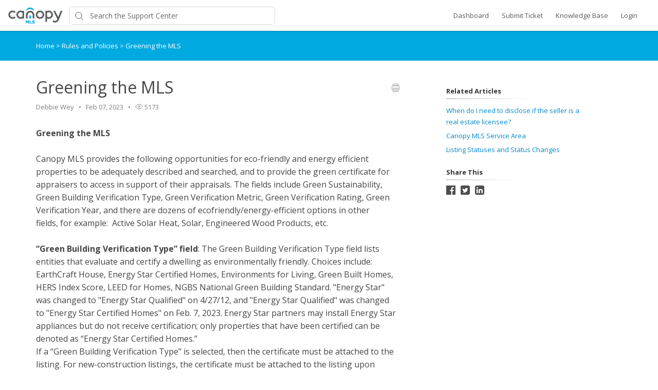

--- FILE ---
content_type: text/html; charset=utf-8
request_url: https://carolinamls.happyfox.com/kb/article/91-greening-the-mls/
body_size: 12658
content:




<!DOCTYPE html>
<html lang="en">
    <head>
        <title>Greening the MLS - Canopy MLS Support</title>
        <meta name="viewport" content="width=device-width, initial-scale=1">
        <script src="https://voiceflipcdn-bmf8aug9abg2dgcz.z03.azurefd.net/canopy/index.js" data-widget-url="https://voiceflipcdn-bmf8aug9abg2dgcz.z03.azurefd.net/canopy/ardi.js"></script>
        
            
	<meta property="og:type" content="article" />
	<meta property="og:site_name" content="Canopy MLS" />
	<meta property="og:url" content="https://support.canopymls.com/kb/article/91-greening-the-mls/" />
	<meta name="author" content="text">
	
		
			<meta property="og:title" content="Greening the MLS: &quot;G&quot; means green! - CarolinaMLS" />
		
		
		
		
		
	

        

        
            <link rel="stylesheet" href="https://hf-files-oregon.s3.amazonaws.com/hdpcarolinamls_user_customized/support_center_brand_primary_dynamic.css?key=38f3055b-b957-48ee-8959-78b969b10e77">
        

        
            <link rel="shortcut icon" href="https://hf-files-oregon.s3.amazonaws.com/hdpcarolinamls_user_customized/favicon.png" />
        
        <link href="https://d12tly1s0ox52d.cloudfront.net/static/270126122313/support_center/css/vendor.css" rel="stylesheet" type="text/css">
        <script src="https://d12tly1s0ox52d.cloudfront.net/static/270126122313/support_center/js/vendor.js"></script>
        
    </head>
    <style>
        :root {
            --hf-footer-height: 0px;
        }
    </style>
    <body class="hf-support-center ">
      <div class="">
        <div id="announcementBanner" style="
          display: none;
          padding: 12px 0;
          border-bottom: 1px solid #a9d5de;
          background: #f8ffff;
          text-align: center;
          color: #333;
          font-size: 14px;
          clear: both;" class="hf-announcement-banner">
          You are using an unsupported browser. Please update your browser to the latest version on or before July 31, 2020.
          <div id="announcementClose" style="padding: 2px 10px; cursor: pointer; float: right;">
            <img src="/media/svgs/close-icon.svg" alt="close" />
          </div>
        </div>
        <div id="articlePreviewBanner" style="
          display: none;
          padding: 12px 0;
          border-bottom: 1px solid #a9d5de;
          background: #f8ffff;
          text-align: center;
          color: #333;
          font-size: 14px;
          clear: both;" class="hf-announcement-banner">
          You are viewing the article in preview mode. It is not live at the moment.
        </div>
        <div class="above_header">
            
        </div>

        <div class="hf-header">
            
                
                    







<div class="hf-user-profile-overlay" id="hf-user-profile-overlay"></div>
<div data-printable="false" class="hf-header_wrap" id="hf-header-wrap_2">
	<header id="hf-header_2" class="hf-header">
		<div class="hf-u-vertically-centered-container">
			<div class="hf-header_logo-wrap hf-mod-desktop">
				<a href="https://support.canopymls.com/home"><img src="https://hf-files-oregon.s3.amazonaws.com/hdpcarolinamls_user_customized/logo.png" class="hf-header_logo" alt="company logo"></a>
			</div>
			
			<div class="hf-header_logo-wrap hf-mod-mobile">
				<a href="https://support.canopymls.com/home"><img src="https://hf-files-oregon.s3.amazonaws.com/hdpcarolinamls_user_customized/logo.png" class="hf-header_logo hf-mod-mobile-logo" alt="company logo"></a>
			</div>
			
			
				
					<div class="hf-sc-search-container hf-mod-desktop">
						<input type="text" class="hf-header-search hf-sc-search-box" placeholder=" Search the Support Center " value="" aria-label="Support Center search bar"/>
						<div class="hf-sc-search-loader loader" style="display: none;"></div> 
					</div>
				
			
			
				
			
		</div>
		<nav class="hf-u-vertically-centered-container hf-margin-left-auto" aria-label="Main Menu">
			
			<div class="hf-mobile-search-trigger"><img src="https://d12tly1s0ox52d.cloudfront.net/static/270126122313/support_center/svgs/search.svg" alt="search icon" class="" /> </div>
			
			<a class="skip-to-content-link" href="#main">
				Skip to content
			</a>
			
			
				<div class="hf-header_link"><a href="https://dash.canopymls.com/layouts" class="hf-header_link-text" title="Dashboard">Dashboard</a></div>
			
				<div class="hf-header_link"><a href="https://support.canopymls.com/new/" class="hf-header_link-text" title="Submit Ticket">Submit Ticket</a></div>
			
				<div class="hf-header_link"><a href="https://support.canopymls.com/kb" class="hf-header_link-text" title="Knowledge Base">Knowledge Base</a></div>
			
				<div class="hf-header_link"><a href="https://support.canopymls.com/?login=1" class="hf-header_link-text" title="Login">Login</a></div>
			
			
			
			
		</nav>
		<div class="hf-hamburger-menu-container">
			<input type="checkbox" class="hf-open-hamburger-menu" id="hf-open-hamburger-menu">
			<label for="hf-open-hamburger-menu" class="hf-hamburger-menu-toggle" role="navigation">
				<p class="hf-menu-label-text">Menu</p>
				<div class="hf-spinner hf-diagonal hf-part-1"></div>
				<div class="hf-spinner hf-horizontal"></div>
				<div class="hf-spinner hf-diagonal hf-part-2"></div>
			</label>
			<nav id="hf-hamburger-menu">
				<ul class="hf-hamburger-menu-inner">
					
						
							<li class="hf-header_mobile-link"><a href="https://dash.canopymls.com/layouts" class="hf-header_link-text">Dashboard</a></li>
						
							<li class="hf-header_mobile-link"><a href="https://support.canopymls.com/new/" class="hf-header_link-text">Submit Ticket</a></li>
						
							<li class="hf-header_mobile-link"><a href="https://support.canopymls.com/kb" class="hf-header_link-text">Knowledge Base</a></li>
						
							<li class="hf-header_mobile-link"><a href="https://support.canopymls.com/?login=1" class="hf-header_link-text">Login</a></li>
						
						
					
				</ul>
			</nav>
		</div>
	</header>

	
	<div class="hf-mobile-search-bar">
		<div class="hf-sc-search-container">
			<input type="text" value=""  class="hf-sc-search-box" aria-label="Support Center search bar" placeholder="Search the Support Center">
			<div class="hf-sc-search-loader loader" style="display: none;"></div> 
		</div>
		<img src="https://d12tly1s0ox52d.cloudfront.net/static/270126122313/support_center/svgs/clear-icon.svg" alt="clear search" id="hf-clear-mobile-search" />
	</div>
	
</div>
<style>
	.hf-sc-search-loader.loader {
		position: absolute;
		right: 10px;
		top: calc(50% - 10px);
		width: 20px;
		padding: 2px;
		aspect-ratio: 1;
		border-radius: 50%;
		background: rgba(32, 32, 45, 1);
		--mask: conic-gradient(#0000 10%,#000), linear-gradient(#000 0 0) content-box;
		-webkit-mask: var(--mask);
		mask: var(--mask);
		-webkit-mask-composite: source-out;
		mask-composite: subtract;
		animation: loader-spin 1s infinite linear;
	}
	@keyframes loader-spin {to{transform: rotate(1turn)}}

	.hf-mobile-search-bar .hf-sc-search-loader.loader {
		right: -5px;
	}

	.hf-banner_search-box {
		padding: 20px 35px 20px 40px;
	}

	@media only screen and (max-width : 812px) {
		.hf-banner_search-box {
			padding: 10px 35px 10px 40px;
		}
	}
	
</style>
<script type="text/javascript">
  /**
   * TLS Deprecation announcement banner. This needs to be rendered above all widgets and hence the
   * HTML part is added in base.html above the user announcement section. The script to show/hide
   * is added here in order to get the SSL Protocol from the request which is set in the context
   * object for header.
   * **/
  var isBannerDismissed = localStorage.getItem('hf-tls-deprecation_warning_dismissed');
  var sslProtocol = "None";
  if (['TLSv1', 'TLSv1.0', 'TLSv1.1'].indexOf(sslProtocol) > -1 && !isBannerDismissed) {
    var bannerElement = document.querySelector('#announcementBanner');
    bannerElement.style.display = 'block';
    bannerElement.classList.add('hf-announcement-banner-open');
    document.querySelector('#announcementClose').addEventListener('click', function() {
      localStorage.setItem('hf-tls-deprecation_warning_dismissed', true);
      bannerElement.style.display = 'none';
      bannerElement.classList.remove('hf-announcement-banner-open');

      var ticketListWrap = $('.hf-ticket-list-wrap');
      var ticketDetailsWrap = $('.hf-ticket-details');
      var mySettingsWrap = $('.hf-settings-wrap');
      var is_sticky = "True";

      if (is_sticky == "True") {
        onScroll(); // To reset the sticky header positions
      }
      if (ticketListWrap.length) {
        ticketListWrap.css('top', ticketListWrap.position().top - 44);
      }
      if (ticketDetailsWrap.length) {
        ticketDetailsWrap.css('top', ticketDetailsWrap.position().top - 44);
      }
      if (mySettingsWrap.length) {
        mySettingsWrap.css('top', mySettingsWrap.position().top - 44);
      }
    }, { once: true });
  }
</script>

<script type="text/javascript">
window.onscroll = function() {
	onScroll()
};
function clearTicketSearch(){
	var url = new URLSearchParams(window.location.search);
	url.delete('q');
	window.location.href = '/tickets/?' + url.toString();
}
function onScroll() {
	var is_sticky = "True";
	if (is_sticky == "True") {
		var announcementHeight = $('.hf-announcement').outerHeight() || 0;
		var windowScrollValue = $(window).scrollTop()

		if ( windowScrollValue >= announcementHeight) {
      var bodyPadding = 60 + ($('.hf-announcement-banner-open').outerHeight() || 0);
      $('.hf-header, .hf-announcement-banner, .hf-mobile-search-bar').addClass('hf-mod-sticky');
			$('body').css("padding-top", bodyPadding + 'px');
		}
		else{
			$('.hf-header, .hf-announcement-banner, .hf-mobile-search-bar').removeClass('hf-mod-sticky');
			$('body').css("padding-top", '0');
		}
	}
	if (window.pageYOffset > 50) {
		$('#hf-scroll-to-top').fadeIn();
	} else {
		$('#hf-scroll-to-top').fadeOut();
	}
}

$(document).ready(function() {

	$('.hf-mobile-search-trigger').click(function(){
		$('.hf-mobile-search-bar').slideDown();
		$('#hf-clear-mobile-search').click(function() {
			$('.hf-mobile-search-bar input').val("");
			$('.hf-mobile-search-bar').slideUp();
		})
	})

	$(window).resize(function() {
    if( $(this).width() > 812 ) {
			$('.hf-mobile-search-bar').hide();
    }
	});

  $('#hf-supportCenterLanguageSwitcher').on('keydown click', function(e) {
	if(e.keyCode === 13 || e.type == "click") {
		$('#hf-supportCenterLanguageSwitcher').addClass('hf-sc-dropdown-open');
		$('.hf-sc-language-dropdown-option').attr('tabindex', '0');
		$(document).on('click.languageSwitcher', function(event) {
		if (!$(event.target).parents().hasClass('hf-sc-custom-dropdown')) {
			$('#hf-supportCenterLanguageSwitcher').removeClass('hf-sc-dropdown-open');
			$('.hf-sc-language-dropdown-option').removeAttr('tabindex');
			$(document).off('.hf-languageSwitcher');
		}
		});
	}
  });

  $('.hf-sc-language-dropdown-option').on('keydown click', function(e) {
	if(e.keyCode === 13 || e.type == "click") {
		var currentLocation = window.location;
		var language_id = $(this).data('index');
		var language_name = $(this).data('name');
		var returnUrl = window.location.pathname + window.location.search; 
		if (currentLocation.pathname.includes("/kb/article")){
		var available_translations = [{"language_id": 1, "language_name": "English", "language_display_name": "english", "article_id": 91, "article_slug": "greening-the-mls"}];
		var available_translation_ids = available_translations.map(function(item) {
			return item.language_id
		});
		var articleMapping = {};
			available_translations.forEach(function(item){
			articleMapping[item.language_id] =  item.article_id
			});
		if(available_translation_ids.indexOf(language_id) >= 0){
			returnUrl = "/kb/article/" + articleMapping[language_id];
		}
		}
		window.location = "/sc/set-language/?language_name=" + encodeURIComponent(language_name) + "&return_to=" + encodeURIComponent(returnUrl);
	}
  });

	$('#hf-user-profile-trigger').on('click', function() {
		if($('#hf-user-profile-dropdown').attr('data-open') == 'true') {
			$('#hf-user-profile-dropdown').attr('data-open', 'false');
			$('#hf-user-profile-overlay').hide();
		} else {
			var bannerHeight = $('.hf-announcement').is(':visible') ? $('.hf-announcement').outerHeight(true) : 0;
		  var headerHeight = $('.hf-header').outerHeight(true);
			$('#hf-user-profile-dropdown').attr('data-open', 'true');
			$('.hf-user-profile-overlay').css('top', bannerHeight + headerHeight);
			$('#hf-user-profile-overlay').show();
		}
		return false;
	});

	

	var delay = (function() {
		let timer = 0;
		return function (callback, ms) {
			clearTimeout(timer);
			timer = setTimeout(callback, ms);
		};
	})();
	$('.hf-sc-search-box').on({
		keyup: function(e) {
			e.stopPropagation();
			var search_text = encodeURIComponent($(this).val());
			var search_suggestions_container = $(e.target).siblings('.hf-sc-search-suggestions');
			var currentlyHighlightedOption = search_suggestions_container.find('.hf-sc-search-suggestion[aria-current=true]');
			if (e.keyCode === 13) {
				if (currentlyHighlightedOption.length) {
					window.location.href = currentlyHighlightedOption.find('a').attr('href');
				} else {
					const searchLoader = e.target.parentElement.querySelector('.hf-sc-search-loader');
					if (searchLoader) {
						searchLoader.style.display = 'block';
					}
					window.location.href = '/kb/search/?q=' + search_text;
				}
			} else if (e.keyCode === 40) {
					if (currentlyHighlightedOption.next().length) {
						currentlyHighlightedOption.attr('aria-current', false);
						currentlyHighlightedOption.next().attr('aria-current', true);
					} else {
						currentlyHighlightedOption.attr('aria-current', false);
						currentlyHighlightedOption = search_suggestions_container.find('li:first');
						currentlyHighlightedOption.attr('aria-current', true);
						search_suggestions_container.scrollTop(0);
					}
			} else if (e.keyCode === 38) {
					if (currentlyHighlightedOption.prev().length) {
						currentlyHighlightedOption.attr('aria-current', false);
						currentlyHighlightedOption.prev().attr('aria-current', true);
					}
			} else {
					if (search_text.length >= 3) {
					$('.hf-sc-search-suggestions').remove();
					$('.hf-sc-search-container').removeClass('hf-mod-open');
					delay(function()  {
						$.ajax('/get_related_kb_forums/', {
							contentType: 'application/json',
							data: { 'text': search_text },
							success: function(results) {
								if (results.length) {
									$('.hf-sc-search-container').addClass('hf-mod-open');
									$('<div class="hf-mobile-overlay"></div>').appendTo('body');
									var $ul = $('<ul class="hf-sc-search-suggestions"></ul>');
									results.forEach(function(result) {
										if (result.type === 'kb') {
											$ul.append('<li class="hf-sc-search-suggestion hf-mod-' + result.type +'"><a href="/kb/article/' +
																				result["id"] +'/">' +
																				'<span class="hf-sc-search-suggestion_title" title="Go to KB article">' + result["title"] + '</span>'
																				+"</a></li>");
										}
										if (result.type === 'forum') {
											$ul.append('<li class="hf-sc-search-suggestion hf-mod-' + result.type +'"><a href="/forum/post/' +
																				result["id"] +'/">' +
																				'<span class="hf-sc-search-suggestion_title" title="Go to forum post">' + result["title"] + '</span>'
																				+"</a></li>");
										}
										if (result.type === 'assist_ai_result') {
											$ul.append('<li class="hf-sc-search-suggestion hf-mod-' + result.type +'"><a href="' + result["url"] +'">' +
																				'<span class="hf-sc-search-suggestion_title" title="Go to ' + result["source"] + ' article">' + result["title"] + '</span>'
																				+'<em class="hf-sc-search-suggestion_source">' + result["source"] + '</em></a></li>');
										}
									});
									$ul.appendTo($('.hf-sc-search-container'));
									$ul.find('li:first').attr('aria-current', true);
								}
							}
						})
					}, 600);
				}  else {
						$('.hf-sc-search-suggestions').remove();
						$('.hf-sc-search-container').removeClass('hf-mod-open');
						$('.hf-mobile-overlay').remove();
				}
			}
			if(search_suggestions_container.length && currentlyHighlightedOption.length) {
				var search_suggestions_container_top = search_suggestions_container.offset().top;
    		var search_suggestions_container_bottom = search_suggestions_container_top + search_suggestions_container.height();
				var elemTop = currentlyHighlightedOption.offset().top;
    		var elemBottom = elemTop + currentlyHighlightedOption.height();
				if (elemBottom >= search_suggestions_container_bottom) {
					search_suggestions_container.scrollTop(0);
					search_suggestions_container.scrollTop(currentlyHighlightedOption.offset().top - search_suggestions_container.height());
				}
			}
		}
	});

	$(document).click( function(){
    $('.hf-sc-search-suggestions').remove();
		$('.hf-sc-search-container').removeClass('hf-mod-open');
		$('.hf-mobile-overlay').remove();
		$('#hf-user-profile-dropdown').attr('data-open', 'false');
		$('#hf-user-profile-overlay').hide();
	});
});

window.addEventListener("pagehide", function(event) {
		$('.hf-sc-search-loader').hide();
	}
);

</script>

                
            
        </div>
            
<link rel="stylesheet" href="https://d12tly1s0ox52d.cloudfront.net/static/270126122313/support_center/highlightjs/default.min.css">
<style>a {
    text-decoration: none;
}
.hf-pane-wrapper .hf-article_details a {
    font-size: inherit;
}
.hf-dot-seperator.hf-mod-grey {
    background-color: #;
}

.hf-pane-wrapper {
    display: flex;
    padding-bottom: 150px;
    justify-content: flex-start;
}
.hf-article_details .hf-article_title{
    display: flex;
    margin-bottom: 8px;
}
.hf-article_details .hf-article_content {
    margin-top: 30px;
}
.hf-article_content {
    overflow-x: hidden;
}
.hf-article_content .hf-article-table-wrap {
	max-width: 100%;
	overflow-x: scroll;
}
.hf-left-pane {
    width: 62%;
    margin-right: 8%;
}
.hf-right-pane {
    width: 25%;
}

.hf-article_content img {
  max-width: 100%;
  border: 1px solid #dee2e4;
}
.hf-article_content blockquote {
  font-style: italic;
  font-family: Georgia,Times,Times New Roman,serif;
  padding: 2px 8px 2px 20px;
  display: block;
  margin-top: 10px;
  margin-bottom: 10px;
  border-left: 3px solid #ccc;
}


.hf-article_title {
    font-size: 32px;
}

.hf-pane-wrapper a {
  font-size: 13px;
  text-decoration: none;
}

.hf-article-details_heading {
    display: inline-block;
    border-image-slice: 0 0 1 0;
    border-image-source: linear-gradient(to right, rgba(0, 0, 0, 0.2) 0%, rgba(0, 0, 0, 0) 100%);
    border-bottom: 2px solid;
    padding-bottom: 5px;
    padding-right: 60px;
    font-size: 13px;
    margin: 20px 0 10px;
}
.hf-article_detail_breadcrumb_container {
    margin-bottom: 30px;
    padding: 20px 0;
    margin-bottom: 30px;
    font-size: 13px;
}
.hf-article_details img {
    cursor: pointer;
}

@keyframes zoom {
    from {transform:scale(0)} 
    to {transform:scale(1)}
}
.hf-img-modal {
    display: none; 
    position: fixed; 
    z-index: 5; 
    padding-top: 100px;
    left: 0;
    top: 0;
    width: 100%; 
    height: 100%;
    overflow: auto; 
    text-align: center;
    background-color: rgba(0,0,0,0.9);
}
.hf-img-modal_wrap {
    display: inline-block;
    margin: 0 auto;
}
.hf-img-modal_close {
    display: none;
    cursor: pointer;
    display: block;
    text-align: right;
    max-width: 80%;
    margin: 0 auto;
    position: relative;
    right: -20px;
}

.hf-img-modal .hf-img-modal_content {
    margin: auto;
    display: block;
    max-width: 80%;
    animation-name: zoom;
    animation-duration: 0.6s;
    border: 10px solid #ddd;
}
@media only screen and (max-width : 812px) {
    .hf-pane-wrapper {
        display: block;
        padding-bottom: 50px;
    }
    .hf-left-pane {
        width: 100%;
        margin-right: 20px;
    }
    .table_of_contents {
        display: none;
    }
    .hf-right-pane {
        width: 100%;
    }
    .hf-custom-container {
        padding:0 30px;
    } 
}

@media (min-width: 1500px) {
    .hf-custom-container {
      width: 1170px;
    }
  }</style>
<style type="text/css" media="print">
	[data-printable="false"] {
		display: none !important;
	}
	.hf-custom-container .hf-left-pane {
		width: 100%;
	}
</style>

	<div data-printable="false" id="main" class="hf-article_detail_breadcrumb_container hf-banner_background-color" aria-label="Breadcrumb">
		<div class="hf-custom-container">
			<span>
				<a href="/kb/" class="hf-banner_text-color">Home</a>
				
	        <span class="hf-section-breadcrumb_seperator hf-banner_text-color"> > </span>
	          <a href="/kb/section/5/" aria-current=page class="hf-banner_text-color">
	            Rules and Policies
	          </a>
	      
							<span class="hf-section-breadcrumb_seperator hf-banner_text-color"> > </span> <span class="hf-banner_text-color">Greening the MLS</span></span>
		</div>
	</div>
	<div class="hf-custom-container">
		<div class="hf-pane-wrapper">
			<div class="hf-left-pane">
				<div>
					
				</div>
				<article class ="hf-article_details hf-editor-reset">
						<div class="hf-u-vertically-centered-container">
							<div class="hf-article_title" role="heading" aria-level="1">
								Greening the MLS
							</div>
							<a data-printable="false" class="hf-u-push-right hf-u-cursor-pointer" href="javascript:window.print();">
								<img src="https://d12tly1s0ox52d.cloudfront.net/static/270126122313/support_center/svgs/print.svg" alt="print icon">
							</a>
						</div>
					
						
							

<section class="hf-article_info_10">
	
		<div class="hf-article_info_author_10">Debbie Wey</div>
		<span class="hf-dot-seperator hf-mod-grey"></span>
	
	
		<div class="hf-article_info_last_updated_10">Feb 07, 2023</div>
		<span class="hf-dot-seperator hf-mod-grey"></span>
	
	
		<div data-printable="false" class="hf-article_info_view_count_10">
			<img src="https://d12tly1s0ox52d.cloudfront.net/static/270126122313/support_center/svgs/view-count.svg" alt="views icon"/>
			5173
		</div>
		<span class="hf-dot-seperator hf-mod-grey"></span>
	
	
</section>
<script type="text/javascript">
	var articleState = "published";
	if (articleState == 'preview') {
		var bannerElement = document.querySelector('#articlePreviewBanner');
		bannerElement.style.display = 'block';
		bannerElement.classList.add('hf-announcement-banner-open');
	}
</script>

						
					
					<div class="hf-article_content"><p><strong>Greening the MLS</strong></p>

<p>&nbsp;</p>

<p>Canopy MLS provides the following opportunities for eco-friendly and energy efficient properties to be adequately described and searched, and to provide the green certificate for appraisers to access in support of their appraisals.&nbsp;<span>The fields include Green Sustainability, Green Building Verification Type, Green Verification Metric, Green Verification Rating, Green Verification Year, and there are dozens of ecofriendly/energy-efficient options in other fields,&nbsp;for example:&nbsp; Active Solar Heat, Solar, Engineered Wood Products, etc.</span></p>

<p>&nbsp;</p>

<p><strong>&ldquo;Green Building Verification Type&rdquo; field</strong>: The Green Building Verification Type&nbsp;field lists entities that evaluate and certify a dwelling as environmentally friendly. Choices include: EarthCraft House, Energy Star Certified Homes,&nbsp;Environments for Living, Green Built Homes, HERS Index Score, LEED for Homes, NGBS National Green Building Standard. &quot;Energy Star&quot; was changed to &quot;Energy Star Qualified&quot; on 4/27/12, and &quot;Energy Star Qualified&quot; was changed to &quot;Energy Star Certified Homes&quot; on Feb. 7, 2023. Energy Star partners may install Energy Star appliances but do not receive certification; only properties that have been certified can be denoted as &ldquo;Energy Star Certified Homes.&rdquo;</p>

<p>If a &ldquo;Green Building Verification Type&rdquo; is selected, then the certificate must be attached to the listing. For new-construction listings, the certificate must be attached to the listing upon reporting the listing as &ldquo;Closed&rdquo; status. For resale listings, the certificate must be attached to the listing at the time the listing is input into the MLS system.</p>

<p>&nbsp;</p>

<p><strong>&quot;Green Verification Metric&quot;: </strong>A final score indicating the performance of energy efficiency design and measures in the home as tested by a third-party rater. Points achieved to earn a certification in the GreenVerificationRating field do not apply to this field. HERS Index is most common with new homes and runs with a lower number being more efficient. A net-zero home uses zero energy and has a HERS score of 0. A home that produces more energy than it uses has a negative score. Home Energy Score is a tool more common for existing homes and runs with a higher number being more efficient. It takes square footage into account and caps with 10 as the highest number of points.&nbsp;</p>

<p>&nbsp;</p>

<p><strong>&quot;Green Verification Rating&quot;</strong>: Many verifications or certifications have a rating system that provides an indication of the structure&#39;s level of energy efficiency.&nbsp; When expressed in a numeric value, please use the GreenVerificationMetric field. Verifications and Certifications can also be a name, such as Gold or Silver, which is the purpose of this field.</p>

<p>&nbsp;</p>

<p><strong>&quot;Green Verification Year&quot;</strong>: The year the certification or verification was awarded.&nbsp;</p>

<p>&nbsp;</p>

<p><strong>Green Building Features</strong>: Canopy MLS provides 25 ecofriendly, energy-efficient items in Matrix. There is a feature group called &ldquo;Green Sustainability&rdquo; as well as items integrated into other feature groups,&nbsp;for example: Active Solar Heat, Solar, Engineered Wood Products, etc.</p>

<ol>
	<li>Advanced Framing (Green Sustainability)</li>
	<li>Dual Flush Toilets (Appliances)</li>
	<li>Energy Star&reg; Clothes Washer (Appliances)</li>
	<li>Energy Star&reg; Dishwasher (Appliances)</li>
	<li>Energy Star&reg; Freezer (Appliances)</li>
	<li>Energy Star&reg; Qualified Equipment&nbsp;(Heating and Cooling)</li>
	<li>Energy Star&reg; Refrigerator (Appliances)</li>
	<li>Energy Star&reg; Light Fixtures (Appliances)</li>
	<li>Engineered Wood Products (Green Sustainability)</li>
	<li>Fresh Air Ventilation (Heating)</li>
	<li>Geo Ther. Heat Sys. (Heating and Cooling)</li>
	<li>Infill Lot (Lot Description)</li>
	<li>Insulated Windows (Window Features)</li>
	<li>Low Flow Fixtures (Appliances)</li>
	<li>No-Low VOC/Paints, Sealants, Varn (Green Sustainability)</li>
	<li>Photovoltaic &ndash; Solar Power (Green Sustainability)</li>
	<li>Radiant Floor&nbsp;(Heating)</li>
	<li>Rainwater Catchment (Exterior Features)</li>
	<li>Recycled Const/Household Waste (Green Sustainability)</li>
	<li>Sealed Combustion Firepl/Woodst (Heating)</li>
	<li>Solar Hot Water (Appliances)</li>
	<li>Spray Foam Insulation (Green Sustainability)</li>
	<li>Sustainable Flooring (Floor Coverings)</li>
	<li>Tankless&nbsp;Water Heater (Appliances)</li>
	<li>Xeriscaping-Drought Resist. Pln (Green Sustainability)</li>
</ol>

<p><strong>Definitions of Green Building Features</strong></p>

<p>&nbsp;</p>

<p><strong>Advanced Framing/Concrete Construction</strong>: A construction method (also known as &quot;Optimum Value Engineering&quot; or &quot;OVE&quot;) that uses less material in the framing of a home and can reduce material costs and improve energy efficiency. Concrete construction involves using insulated concrete forms (ICFs) to create durable, efficient homes. The approach decreases the number of breaks in the thermal barrier of the building envelope. It also can save on construction costs because it is fast, especially compared with &quot;stick built&quot; homes.</p>

<p><strong>Dual Flush Toilets</strong>: Toilets with two buttons for two flush options. Option one allows the user to flush with less water for liquid waste, while option two allows the user to flush with more water for solid waste. Generally the words &ldquo;dual flush&rdquo; will appear in the model name for that toilet.</p>

<p><strong>Energy Efficient Light Fixtures</strong>: The fixture or the type of bulbs used in a fixture. Compact fluorescent lights (CFLs) and light emitting diodes (LEDs) are becoming more common in homes and buildings and they are more efficient and last longer than incandescent bulbs.</p>

<p><strong>Energy Star Appliances</strong>: Products that use less energy than conventional models. The ENERGY STAR&reg; label is a credible third-party certification of a product&#39;s energy efficiency. Energy Star is a certification granted by the Environmental Protection Agency and the US Department of Energy for household appliances and buildings that perform at specified levels of energy efficiency. Clothes washers, dishwashers, refrigerators, freezers, water heaters, window air conditioners, central air conditioners, furnaces, boilers, heat pumps, and pool heaters can get the label. Televisions, ranges, ovens, clothes dryers, humidifiers, and dehumidifiers do not receive such labels.</p>

<p><strong>Engineered Wood Products</strong>: A type of composite wood with superior durability and strength. Thinner or fewer pieces of engineered wood are required to meet the same strength requirements than would be needed with traditional wood.</p>

<p><strong>Fresh Air Ventilation</strong>: A mechanical ventilation component of the HVAC system that draws in fresh air rather than recirculating and filtering air within a home.</p>

<p><strong>Geo Thermal Heat/HVAC System (Closed Loop)</strong>: Geothermal heat pumps (GHPs) use the constant temperature of the earth to provide cooling and heating for a home. A loop of piping is buried in the ground and fluid circulates through the loop. In the summer, the fluid uses the cooler temperature of the ground to provide indoor cooling. During colder months, the geothermal heat pump uses the below-ground temperature, which is significantly warmer than the outside air, to warm a home</p>

<p><strong>Low Flow Fixtures</strong>: This can refer to a faucet with aerator installed, which lessens the flow of water but improves water pressure, or a low-flow showerhead.</p>

<p><strong>No-Low VOC/Paints, Sealants, Varnish</strong>: Products that do not off-gas volatile organic compounds (VOCs). Using products with very little if any VOCs provides for better air quality.</p>

<p><strong>Photovoltaic (PV)</strong>: This system captures light from the sun and converts it into electricity through solar panels usually installed on roofs.</p>

<p><strong>Radiant Heated Floors</strong>: A way to heat spaces using radiant energy that is emitted from a heat source. There are three types of radiant floor heat: radiant air floors (air is the heat-carrying medium); electric radiant floors; and hot water (hydronic) radiant floors.</p>

<p><strong>Rain Water Catchment</strong>: Systems that harvest water during periods of rain. The water the can be saved and used during droughts.</p>

<p><strong>Recycled Construction/Household Waste</strong>: A strategy in which homeowners, remodeling a house in anticipation of selling it, recycle old materials and demolition waste rather than sending them to a landfill.</p>

<p><strong>Sealed Combustion Fireplace/Woodstove</strong>: A sealed combustion fireplace or woodstove that gets its combustion air from outside of the home and exhausts 100 percent of the combustion by-products to the outside. This eliminates the likelihood of &quot;backdrafting,&quot; a situation in which combustion gases are pulled back into the home and cause health problems.</p>

<p><strong>Solar Assisted Hot Water</strong>: A solar hot water array on the roof that supplements (but does not exclusively supply) the hot water to the home. Water warmed by solar energy is pumped into the hot water heater where less energy is required to get it hot or less cold water needs to be warmed to fill the tank.</p>

<p><strong>Spray Foam Insulation</strong>: Insulation that is sprayed into place and then expands to fill cavities. It acts as both an insulator and a sealant and is an alternative to the standard insulation bats. The two types of spray foam are open-cell (isocyanurate) and closed cell (polyurethane). Closed cell foams typically have a higher R-value than open-cell foam.</p>

<p><strong>Sustainable Flooring</strong>: This has a wide variety of potential meanings, from bamboo to cork to reclaimed flooring.</p>

<p><strong>Tankless Water Heater</strong>: A system that delivers hot water at a preset temperature when needed, but without requiring the storage of water. The approach reduces or eliminates energy standby losses. On-demand water heaters can be used for supplementary heat, such as a booster to a solar hot water system, or to meet all hot water needs. On-demand water heaters have an electric, gas, or propane heating device that is activated by the flow of water.</p>

<p><strong>Xeriscaping</strong>: A landscaping method used in arid areas that incorporates native plants that can tolerate infrequent watering.</p></div>
				</article>
				<div class="hf-bottom-pane">
					
						
							
<div data-printable="false" class="hf-kb-article-feedback">
  <div class="hf-kb-article-feedback_header">
    <div class="hf-kb-article-feedback_header_left">
      <div class="hf-kb-article-feedback_header_left_text">Feedback</div>
      <div class="hf-kb-article-feedback_header_left_stat">4 out of 6 found this helpful</div>
    </div>
    <div class="hf-kb-article-feedback_header_right">
        <input type="checkbox" class="hf-kb-article-feedback-icon_checkbox hf-mod-up-vote" title="Upvote" data-is-upvote=true id="upvote">
        <label class="hf-upvote-label" for="upvote" tabindex="0"></label>
        <input type="checkbox" class="hf-kb-article-feedback-icon_checkbox hf-mod-down-vote" title="Downvote" data-is-upvote=false id="downvote">
        <label class="hf-downvote-label" for="downvote" tabindex="0"></label>
    </div>
  </div>
  <div class="hf-kb-article-feedback-form">
    <div class="hf-kb-article-feedback_options">
      
        <p class="hf-kb-article-feedback_option">
          <input class="hf-kb-article-feedback_option_checkbox" type="checkbox" id="1" value="1" /> 
          <label for="1" class="hf-kb-article-feedback_option_label">Need additional information</label>
        </p>
      
        <p class="hf-kb-article-feedback_option">
          <input class="hf-kb-article-feedback_option_checkbox" type="checkbox" id="2" value="2" /> 
          <label for="2" class="hf-kb-article-feedback_option_label">Hard to understand</label>
        </p>
      
        <p class="hf-kb-article-feedback_option">
          <input class="hf-kb-article-feedback_option_checkbox" type="checkbox" id="3" value="3" /> 
          <label for="3" class="hf-kb-article-feedback_option_label">Inaccurate/irrelevant content</label>
        </p>
      
        <p class="hf-kb-article-feedback_option">
          <input class="hf-kb-article-feedback_option_checkbox" type="checkbox" id="4" value="4" /> 
          <label for="4" class="hf-kb-article-feedback_option_label">Missing/broken link</label>
        </p>
      
    </div>
    <input type="submit" class="hf-kb-article-feedback-form_submit-button" value=Submit disabled="disabled">
  </div>
</div>

<script type="text/javascript">
  $( document ).ready(function() {
    var url = window.location.pathname;
    if(url.split("/").slice(1)[0]==="staff") {
      $('.hf-kb-article-feedback').click(false);
    }
  });
  $('.hf-upvote-label').on('keydown', function() {
    if(event.keyCode === 13) {
      $('#upvote').trigger('click');
    }
  });
  $('.hf-downvote-label').on('keydown', function() {
    if(event.keyCode === 13) {
      $('#downvote').trigger('click');
    }
  });
  $('.hf-kb-article-feedback-icon_checkbox').on('click', function(event) {
    let $this = $(this);
    let isChecked = $this.is(':checked');
    $('.hf-kb-article-feedback-icon_checkbox').not(this).prop('checked', false);
    let isUpVoted = $this.data('is-upvote');
    if(isChecked && !isUpVoted) {
      $('.hf-kb-article-feedback-icon_checkbox').prop('disabled', true);
      submitFeedback(false).then(function(response) {
        $('.hf-kb-article-feedback-icon_checkbox').remove();
        $('.hf-kb-article-feedback_header').remove();
        $('.hf-kb-article-feedback-form').show();
        $("<p>Please let us know why this article wasn&#39;t helpful to you:</p>").insertBefore('.hf-kb-article-feedback-form');
        $('.hf-kb-article-feedback').attr('data-feedback-id', response.id);
      });
    } else {
      submitFeedback(true).then(function() {
        $('.hf-kb-article-feedback').html("<p>Thank you for your feedback</p>")
      });
      $('.hf-kb-article-feedback-form').hide();
    }
  });
  $('.hf-kb-article-feedback_option_checkbox').change(function() {
    var submit_button = $('.hf-kb-article-feedback-form_submit-button');
    if ($('.hf-kb-article-feedback_option_checkbox:checked').length > 0) {
      submit_button.removeAttr('disabled');
    } else {
      submit_button.attr('disabled', 'disabled');
    }
  });
  $('.hf-kb-article-feedback-form_submit-button').click(function() {
    var options = $('.hf-kb-article-feedback_option_checkbox:checked').map(function(){
                    return Number($(this).val());
                   }).get()
    var $this = $(this);
    $this.html('Submitting...');
    $this.prop('disabled', 'disabled');
    submitFeedback(false, options).then(function() {
        $('.hf-kb-article-feedback').html("<p>Thank you for your feedback</p>")
      }).catch(function() {
      $this.html('Submit');
      $this.removeAttr('disabled');
    });
  });
  function submitFeedback(is_up_voted, optionsList) {
    var options= optionsList || [];
    var data = {};
    var id = $('.hf-kb-article-feedback').data('feedback-id');
    if (options.length) {
      data.options = options;
    } else {
      data.is_up_voted = is_up_voted;
    }
    var article_id = "91";
    var url = options.length ? '/kb/article/' + article_id + '/actions/submit-feedback/' + id + '/options/': '/kb/article/' + article_id + '/actions/submit-feedback/';
    var method = options.length ? 'PATCH' : 'POST';
    return $.ajax(url, {
      type: method,
      contentType: 'application/json',
      beforeSend:function(xhr) {
        xhr.setRequestHeader("X-CSRFToken", 'OE8K2lLjMxVrzfaniN9ZcL1e0G8nlxRjKVl9xSC5tpLPvzlwZgIPHtjaV4LtmKft');
      },
      data: JSON.stringify(data)
    })
  }
</script>

						
							

						
							

	<section data-printable="false" class="hf-attachment_13">
		<h4 class="hf-article-details_heading">Attachments</h4>
		<div class="hf-article-attachments">
			
				<a href="https://hf-files-oregon.s3.amazonaws.com/hdpcarolinamls_kb_attachments/2018/07-10/87248f01-bdc1-453b-9d1f-541d39e9f858/GreeningTheMLS.pdf" target="_blank" class="hf-article-attachment ">
					<img class="hf-article-attachment_img" src="https://d12tly1s0ox52d.cloudfront.net/static/270126122313/support_center/svgs/file.svg" /> <span>GreeningTheMLS.pdf</span></a>
			
		</div>
	</section>

						
					
				</div>
			</div>
			<aside data-printable="false" class="hf-right-pane">
				
					
						<div class="hf-table_of_contents hf-table_of_contents_8">
	<h4 class="hf-article-details_heading">On This Page</h4>
</div>
<script type="text/javascript">
window.onload = function() {
	var onThisPageDiv = document.createElement('div');
	onThisPageDiv.setAttribute('class', 'hf-bookmarks_8');
	var tableOfContentsContainer = document.querySelector('.hf-table_of_contents_8');
	tableOfContentsContainer.appendChild(onThisPageDiv);
	var anchorLinks = document.querySelectorAll('.hf-article_content a[name]');
	var anchorLinksLength = anchorLinks.length;
	if (anchorLinksLength) {
		for (var i = 0; i < anchorLinksLength; i++) {
			var bookmark = document.createElement('a');
			bookmark.setAttribute('class', 'hf-bookmark');
			onThisPageDiv.appendChild(bookmark);
			bookmark.innerHTML += anchorLinks[i].innerText;
			bookmark.setAttribute('href', i);
		}		
	} else {
		tableOfContentsContainer.parentNode.removeChild(tableOfContentsContainer);
	}
	$('a.hf-bookmark').click(function(e){
		e.preventDefault();
		var targetScrollElement = $(this).attr("href");
		var targetScrollValue = $(anchorLinks[targetScrollElement]).offset().top -110;
		$('html, body').animate({scrollTop: targetScrollValue}, 1000);
	});
}
</script>
					
						


	<div data-printable="false" class="hf-related-articles_9">
		<h4 class="hf-article-details_heading">Related Articles</h4>
		<div>
			
				<div class="hf-related-articles_article-details">
					<a href="/kb/article/154-when-do-i-need-to-disclose-if-the-seller-is-a-real-estate-licensee/">When do I need to disclose if the seller is a real estate licensee?</a>
				</div>
			
				<div class="hf-related-articles_article-details">
					<a href="/kb/article/66-canopy-mls-service-area/">Canopy MLS Service Area</a>
				</div>
			
				<div class="hf-related-articles_article-details">
					<a href="/kb/article/98-listing-statuses-and-status-changes/">Listing Statuses and Status Changes</a>
				</div>
			
		</div>
	</div>

					
						


  <div data-printable="false" class="hf-social-share_14">
    <h4 class="hf-article-details_heading">Share This</h4>
    <div class="hf-social-media_sharing-options">
      
      <a href="#"
        onclick="
          window.open(
            'https://www.facebook.com/sharer/sharer.php?u='+encodeURIComponent(location.href),
            'facebook-share-dialog',
            'width=626,height=436');
          return false;" class="hf-social-media_icon">
        <img src="https://d12tly1s0ox52d.cloudfront.net/static/270126122313/support_center/svgs/facebook-dark.svg" alt="facebook logo"/>
      </a>
      
      
      <a href="#" onclick="
        javascript:window.open('https://twitter.com/share?url='+encodeURIComponent(location.href)+'&text='+encodeURIComponent('Greening the MLS'),
        '', 'menubar=no,toolbar=no,resizable=yes,scrollbars=yes,height=600,width=600');return false;" class="hf-social-media_icon">
        <img src="https://d12tly1s0ox52d.cloudfront.net/static/270126122313/support_center/svgs/twitter-dark.svg" alt="twitter logo"/>
      </a>
      
      
      <a href="#" onclick="
      javascript:window.open('http://www.linkedin.com/shareArticle?mini=true&url='+encodeURIComponent(location.href)+'&title='+encodeURIComponent('Greening the MLS'),
        '', 'menubar=no,toolbar=no,resizable=yes,scrollbars=yes,height=600,width=600');return false;" class="hf-social-media_icon">
      <img src="https://d12tly1s0ox52d.cloudfront.net/static/270126122313/support_center/svgs/linkedin-dark.svg" alt="linkedin logo"/>
      </a>
      
    </div>
  </div>

					
				
			</aside>
		</div>
	</div>
	<div class="hf-img-modal">
			<div class="hf-img-modal_wrap">
					<a class="hf-img-modal_close">
						<img id ="hf-close-btn-img" src="https://d12tly1s0ox52d.cloudfront.net/static/270126122313/support_center/svgs/close-btn.svg" alt="close button">
					</a>
					<img src="" class="hf-img-modal_content"/>
			</div>
	</div>
	</div>
	</div>
	<script src="https://d12tly1s0ox52d.cloudfront.net/static/270126122313/support_center/highlightjs/highlight.min.js"></script>
	<script type="text/javascript">
		var is_preview = "";
		if(is_preview == "True") {
			document.addEventListener("click",PreviewMode,true);
			function PreviewMode(e){
				e.stopPropagation();
				e.preventDefault();
			}
		}
		$('.hf-article_content table').wrap('<div class="hf-article-table-wrap"></div>');
		$('.hf-article_content img').click(function() {
			var imageSrc = $(this).attr('src');
			$('.hf-img-modal .hf-img-modal_content').attr("src", imageSrc);
			$('.hf-img-modal').fadeIn();
			$('.hf-img-modal_close').fadeIn("slow");
			$('.hf-img-modal').click(function(){
				$('.hf-img-modal').fadeOut();
				$('.hf-img-modal_close').fadeOut();
				$('.hf-img-modal .hf-img-modal_content').attr("src", "");
			})
		});
		hljs.initHighlighting();
		</script>

            
                
                    
<footer data-printable="false" class="hf-footer">
	<div class="hf-footer_content">
		<nav>
			
				
					<a href="https://membership.canopymls.com" class="hf-footer-link">Member Services</a>
					<span class="hf-dot-seperator"></span>
				
					<a href="https://compliance-carolinamls.happyfox.com" class="hf-footer-link">MLS Compliance</a>
					<span class="hf-dot-seperator"></span>
				
					<a href="https://crei-carolinamls.happyfox.com" class="hf-footer-link">Canopy Real Estate Institute</a>
					<span class="hf-dot-seperator"></span>
				
			
		</nav>
		
			<span class="hf-footer_copyright-text">Copyright ©2023, All rights reserved</span>
		
	</div>
	<div class="hf-branding">
		<span class="hf-branding_text">
			<a href="https://www.happyfox.com/" class="hf-branding-link">Help Desk Software</a> &nbsp;by HappyFox
		</span>
	</div>
</footer>

                
            
        
        
        <div id="hf-scroll-to-top" class="hf-scroll-to-top"><img src="https://d12tly1s0ox52d.cloudfront.net/static/270126122313/support_center/svgs/go-to-top.svg" alt="scroll to top icon"/></div>
      </div>
    </body>
    <script type="text/javascript">
        $(document).ready(function() {
            $("#hf-scroll-to-top").click(function() {
                $("html, body").animate({ scrollTop: 0 }, "slow");
            });
            if($('.hf-toast-message').length) {
              setTimeout(closeToastMessage, 3500);
            }
            bodyBottomPadding();

            $(window).resize(function() {
	            bodyBottomPadding();
            });
        });
        function closeToastMessage() {
          var toastMessageElement = $('.hf-toast-message').not('.hf-u-hide');
          if(toastMessageElement.length) {
            toastMessageElement.addClass('hf-toast-message-collapse');
            setTimeout(function() {
              toastMessageElement.remove();
            }, 500);
          }
        }
        function getCookie(name) {
          var cookieValue = null;
          if (document.cookie && document.cookie !== '') {
            var cookies = document.cookie.split(';');
            for (var i = 0; i < cookies.length; i++) {
              var cookie = cookies[i].trim();
              if (cookie.substring(0, name.length + 1) === (name + '=')) {
                cookieValue = decodeURIComponent(cookie.substring(name.length + 1));
                break;
              }
            }
          }
          return cookieValue;
        }
        function showTopBanner(widget_id, cache_key) {
            if ('' == 'preview') {
                $('#hf-announcement-' + widget_id).slideDown('fast');
            } else {
                var topBannerCookie = getCookie('top_banner_' + widget_id);
                if ((typeof topBannerCookie === "undefined") || (topBannerCookie != cache_key)) {
                    $('#hf-announcement-' + widget_id).slideDown('fast');
                }
                $('#top_banner_' + widget_id).click(function() {
                    $('#hf-announcement-' + widget_id).slideUp('fast');
                    document.cookie = "top_banner_" + widget_id + "=" + cache_key + "; path=/";
                    if(typeof handleAnnouncementClose == 'function') {
                      // callback function to handle repositioning elements if the announcement bar closes
                      setTimeout(handleAnnouncementClose, 200);
                    }
                });
            }
        }

        function bodyBottomPadding() {
            if( $('.hf-footer').length )  {
                var footerHeight = $('.hf-footer').innerHeight();
                $('body').css("padding-bottom", footerHeight);
                document.documentElement.style.setProperty('--hf-footer-height', footerHeight + 'px');
            }
        }
    </script>
    <script type="text/javascript">
    window.HAPPYFOX_CONTACT = {};
    
</script>
</html>


--- FILE ---
content_type: text/javascript
request_url: https://voiceflipcdn-bmf8aug9abg2dgcz.z03.azurefd.net/canopy/index.js
body_size: 994
content:
(function () {
  // Grab the current <script> tag
  const scriptEl =
    document.currentScript ||
    Array.from(document.getElementsByTagName("script")).pop();

  // Read the widget URL from data-widget-url, or fallback to the script's src
  const widgetUrl = scriptEl.dataset.widgetUrl || scriptEl.src;

  const WIDGET_DIV_ID = "voiceflip_widget_app";
  const WIDGET_SCRIPT_ID = "app_voiceflip"; //voiceflip-widget-script

  function init() {
    // 1) Ensure the mount-point div exists
    if (!document.getElementById(WIDGET_DIV_ID)) {
      const d = document.createElement("div");
      d.id = WIDGET_DIV_ID;
      document.body.appendChild(d);
    }
    // 2) Inject the actual widget script exactly once
    if (!document.getElementById(WIDGET_SCRIPT_ID)) {
      const s = document.createElement("script");
      s.id = WIDGET_SCRIPT_ID;
      s.src = widgetUrl;
      s.defer = true; // you can choose async/defer here
      document.body.appendChild(s);
    }
  }

  // Wait for DOM ready, then initialize
  if (document.readyState === "loading") {
    document.addEventListener("DOMContentLoaded", init);
  } else {
    init();
  }
})();


--- FILE ---
content_type: image/svg+xml
request_url: https://d12tly1s0ox52d.cloudfront.net/static/270126122313/support_center/svgs/file.svg
body_size: 93
content:
<svg width="17" height="21" xmlns="http://www.w3.org/2000/svg"><g stroke="#000" fill="none" fill-rule="evenodd" stroke-linecap="round" stroke-linejoin="round"><path d="M9.438 1H2.875C1.839 1 1 1.84 1 2.875v15c0 1.036.84 1.875 1.875 1.875h11.25c1.036 0 1.875-.84 1.875-1.875V7.562L9.437 1z"/><path d="M9.438 1v6.563H16"/></g></svg>